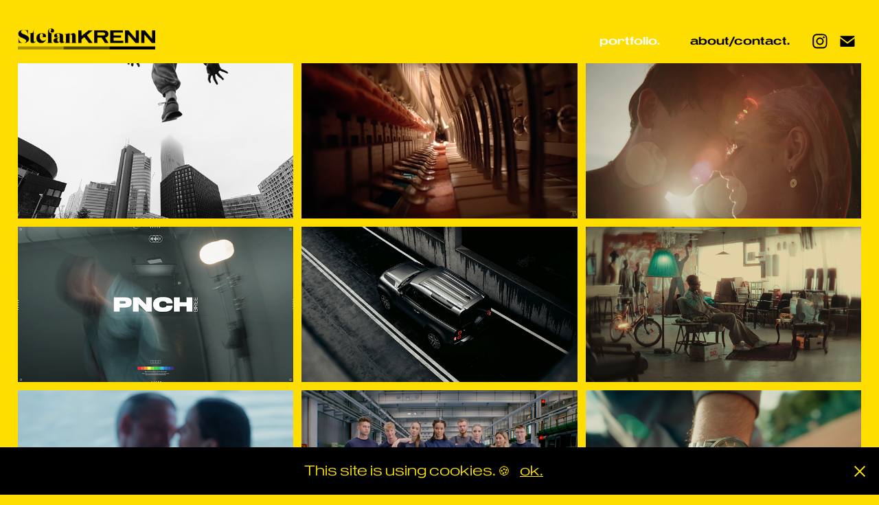

--- FILE ---
content_type: text/html; charset=utf-8
request_url: https://stefankrenn.at/projects
body_size: 9454
content:
<!DOCTYPE HTML>
<html lang="en-US">
<head>
  <meta charset="UTF-8" />
  <meta name="viewport" content="width=device-width, initial-scale=1" />
      <meta name="keywords"  content="Videoproduktion,Wien,Kameramann,Eventvideo,Musikvideo,Videoschnitt" />
      <meta name="description"  content="Filmemacher und Content Creator aus Wien. Videoproduktion für Werbung, Musikvideos und Social Media" />
      <meta name="twitter:card"  content="summary_large_image" />
      <meta name="twitter:site"  content="@AdobePortfolio" />
      <meta  property="og:title" content="Stefan Krenn Videoproduktion" />
      <meta  property="og:description" content="Filmemacher und Content Creator aus Wien. Videoproduktion für Werbung, Musikvideos und Social Media" />
      <meta  property="og:image" content="https://cdn.myportfolio.com/a31d1f4ebdb4f95fc94c1e5f21a50b68/7f25fc4c-5612-4c26-bba6-a2512ebf2adc_rwc_0x453x3840x2164x3840.jpg?h=7efc817424a8e34e012e57210fc3da04" />
        <link rel="icon" href="https://cdn.myportfolio.com/a31d1f4ebdb4f95fc94c1e5f21a50b68/7012a41e-1b14-487e-98c6-abd909a73464_carw_1x1x32.jpg?h=414c70bc0f110b28530e9026fa1ece63" />
        <link rel="apple-touch-icon" href="https://cdn.myportfolio.com/a31d1f4ebdb4f95fc94c1e5f21a50b68/edebdef8-48a5-4f34-ad07-a73df2d6fd0e_carw_1x1x180.jpg?h=91b723bf953cda30d615791fea14a815" />
      <link rel="stylesheet" href="/dist/css/main.css" type="text/css" />
      <link rel="stylesheet" href="https://cdn.myportfolio.com/a31d1f4ebdb4f95fc94c1e5f21a50b68/0a9a9b84abc27748f227d6edfaeb3f081748010862.css?h=5eb14b77859fdb0635d4cfc8140f728c" type="text/css" />
    <link rel="canonical" href="https://stefankrenn.at/projects" />
      <title>Stefan Krenn Videoproduktion</title>
    <script type="text/javascript" src="//use.typekit.net/ik/[base64].js?cb=35f77bfb8b50944859ea3d3804e7194e7a3173fb" async onload="
    try {
      window.Typekit.load();
    } catch (e) {
      console.warn('Typekit not loaded.');
    }
    "></script>
</head>
  <body class="transition-enabled">  <div class='page-background-video page-background-video-with-panel'>
  </div>
  <div class="js-responsive-nav">
    <div class="responsive-nav has-social">
      <div class="close-responsive-click-area js-close-responsive-nav">
        <div class="close-responsive-button"></div>
      </div>
          <div class="nav-container">
            <nav data-hover-hint="nav">
                <div class="gallery-title"><a href="/projects" class="active">portfolio.</a></div>
      <div class="page-title">
        <a href="/contact" >about/contact.</a>
      </div>
                <div class="social pf-nav-social" data-hover-hint="navSocialIcons">
                  <ul>
                          <li>
                            <a href="https://www.instagram.com/ste.krenn/" target="_blank">
                              <svg version="1.1" id="Layer_1" xmlns="http://www.w3.org/2000/svg" xmlns:xlink="http://www.w3.org/1999/xlink" viewBox="0 0 30 24" style="enable-background:new 0 0 30 24;" xml:space="preserve" class="icon">
                              <g>
                                <path d="M15,5.4c2.1,0,2.4,0,3.2,0c0.8,0,1.2,0.2,1.5,0.3c0.4,0.1,0.6,0.3,0.9,0.6c0.3,0.3,0.5,0.5,0.6,0.9
                                  c0.1,0.3,0.2,0.7,0.3,1.5c0,0.8,0,1.1,0,3.2s0,2.4,0,3.2c0,0.8-0.2,1.2-0.3,1.5c-0.1,0.4-0.3,0.6-0.6,0.9c-0.3,0.3-0.5,0.5-0.9,0.6
                                  c-0.3,0.1-0.7,0.2-1.5,0.3c-0.8,0-1.1,0-3.2,0s-2.4,0-3.2,0c-0.8,0-1.2-0.2-1.5-0.3c-0.4-0.1-0.6-0.3-0.9-0.6
                                  c-0.3-0.3-0.5-0.5-0.6-0.9c-0.1-0.3-0.2-0.7-0.3-1.5c0-0.8,0-1.1,0-3.2s0-2.4,0-3.2c0-0.8,0.2-1.2,0.3-1.5c0.1-0.4,0.3-0.6,0.6-0.9
                                  c0.3-0.3,0.5-0.5,0.9-0.6c0.3-0.1,0.7-0.2,1.5-0.3C12.6,5.4,12.9,5.4,15,5.4 M15,4c-2.2,0-2.4,0-3.3,0c-0.9,0-1.4,0.2-1.9,0.4
                                  c-0.5,0.2-1,0.5-1.4,0.9C7.9,5.8,7.6,6.2,7.4,6.8C7.2,7.3,7.1,7.9,7,8.7C7,9.6,7,9.8,7,12s0,2.4,0,3.3c0,0.9,0.2,1.4,0.4,1.9
                                  c0.2,0.5,0.5,1,0.9,1.4c0.4,0.4,0.9,0.7,1.4,0.9c0.5,0.2,1.1,0.3,1.9,0.4c0.9,0,1.1,0,3.3,0s2.4,0,3.3,0c0.9,0,1.4-0.2,1.9-0.4
                                  c0.5-0.2,1-0.5,1.4-0.9c0.4-0.4,0.7-0.9,0.9-1.4c0.2-0.5,0.3-1.1,0.4-1.9c0-0.9,0-1.1,0-3.3s0-2.4,0-3.3c0-0.9-0.2-1.4-0.4-1.9
                                  c-0.2-0.5-0.5-1-0.9-1.4c-0.4-0.4-0.9-0.7-1.4-0.9c-0.5-0.2-1.1-0.3-1.9-0.4C17.4,4,17.2,4,15,4L15,4L15,4z"/>
                                <path d="M15,7.9c-2.3,0-4.1,1.8-4.1,4.1s1.8,4.1,4.1,4.1s4.1-1.8,4.1-4.1S17.3,7.9,15,7.9L15,7.9z M15,14.7c-1.5,0-2.7-1.2-2.7-2.7
                                  c0-1.5,1.2-2.7,2.7-2.7s2.7,1.2,2.7,2.7C17.7,13.5,16.5,14.7,15,14.7L15,14.7z"/>
                                <path d="M20.2,7.7c0,0.5-0.4,1-1,1s-1-0.4-1-1s0.4-1,1-1S20.2,7.2,20.2,7.7L20.2,7.7z"/>
                              </g>
                              </svg>
                            </a>
                          </li>
                          <li>
                            <a href="mailto:ste.krenn@gmail.com">
                              <svg version="1.1" id="Layer_1" xmlns="http://www.w3.org/2000/svg" xmlns:xlink="http://www.w3.org/1999/xlink" x="0px" y="0px" viewBox="0 0 30 24" style="enable-background:new 0 0 30 24;" xml:space="preserve" class="icon">
                                <g>
                                  <path d="M15,13L7.1,7.1c0-0.5,0.4-1,1-1h13.8c0.5,0,1,0.4,1,1L15,13z M15,14.8l7.9-5.9v8.1c0,0.5-0.4,1-1,1H8.1c-0.5,0-1-0.4-1-1 V8.8L15,14.8z"/>
                                </g>
                              </svg>
                            </a>
                          </li>
                  </ul>
                </div>
            </nav>
          </div>
    </div>
  </div>
  <div class="site-wrap cfix">
    <div class="site-container">
      <div class="site-content e2e-site-content">
        <header class="site-header">
          <div class="logo-container">
              <div class="logo-wrap" data-hover-hint="logo">
                    <div class="logo e2e-site-logo-text logo-image  ">
    <a href="/projects" class="image-normal image-link">
      <img src="https://cdn.myportfolio.com/a31d1f4ebdb4f95fc94c1e5f21a50b68/7cb1f079-6c7b-4796-b95f-453a8e76c375_rwc_0x0x1070x173x4096.png?h=b14e129a5f615d852d1f35b82a9b5c5a" alt="Stefan Krenn">
    </a>
</div>
              </div>
  <div class="hamburger-click-area js-hamburger">
    <div class="hamburger">
      <i></i>
      <i></i>
      <i></i>
    </div>
  </div>
          </div>
              <div class="nav-container">
                <nav data-hover-hint="nav">
                <div class="gallery-title"><a href="/projects" class="active">portfolio.</a></div>
      <div class="page-title">
        <a href="/contact" >about/contact.</a>
      </div>
                    <div class="social pf-nav-social" data-hover-hint="navSocialIcons">
                      <ul>
                              <li>
                                <a href="https://www.instagram.com/ste.krenn/" target="_blank">
                                  <svg version="1.1" id="Layer_1" xmlns="http://www.w3.org/2000/svg" xmlns:xlink="http://www.w3.org/1999/xlink" viewBox="0 0 30 24" style="enable-background:new 0 0 30 24;" xml:space="preserve" class="icon">
                                  <g>
                                    <path d="M15,5.4c2.1,0,2.4,0,3.2,0c0.8,0,1.2,0.2,1.5,0.3c0.4,0.1,0.6,0.3,0.9,0.6c0.3,0.3,0.5,0.5,0.6,0.9
                                      c0.1,0.3,0.2,0.7,0.3,1.5c0,0.8,0,1.1,0,3.2s0,2.4,0,3.2c0,0.8-0.2,1.2-0.3,1.5c-0.1,0.4-0.3,0.6-0.6,0.9c-0.3,0.3-0.5,0.5-0.9,0.6
                                      c-0.3,0.1-0.7,0.2-1.5,0.3c-0.8,0-1.1,0-3.2,0s-2.4,0-3.2,0c-0.8,0-1.2-0.2-1.5-0.3c-0.4-0.1-0.6-0.3-0.9-0.6
                                      c-0.3-0.3-0.5-0.5-0.6-0.9c-0.1-0.3-0.2-0.7-0.3-1.5c0-0.8,0-1.1,0-3.2s0-2.4,0-3.2c0-0.8,0.2-1.2,0.3-1.5c0.1-0.4,0.3-0.6,0.6-0.9
                                      c0.3-0.3,0.5-0.5,0.9-0.6c0.3-0.1,0.7-0.2,1.5-0.3C12.6,5.4,12.9,5.4,15,5.4 M15,4c-2.2,0-2.4,0-3.3,0c-0.9,0-1.4,0.2-1.9,0.4
                                      c-0.5,0.2-1,0.5-1.4,0.9C7.9,5.8,7.6,6.2,7.4,6.8C7.2,7.3,7.1,7.9,7,8.7C7,9.6,7,9.8,7,12s0,2.4,0,3.3c0,0.9,0.2,1.4,0.4,1.9
                                      c0.2,0.5,0.5,1,0.9,1.4c0.4,0.4,0.9,0.7,1.4,0.9c0.5,0.2,1.1,0.3,1.9,0.4c0.9,0,1.1,0,3.3,0s2.4,0,3.3,0c0.9,0,1.4-0.2,1.9-0.4
                                      c0.5-0.2,1-0.5,1.4-0.9c0.4-0.4,0.7-0.9,0.9-1.4c0.2-0.5,0.3-1.1,0.4-1.9c0-0.9,0-1.1,0-3.3s0-2.4,0-3.3c0-0.9-0.2-1.4-0.4-1.9
                                      c-0.2-0.5-0.5-1-0.9-1.4c-0.4-0.4-0.9-0.7-1.4-0.9c-0.5-0.2-1.1-0.3-1.9-0.4C17.4,4,17.2,4,15,4L15,4L15,4z"/>
                                    <path d="M15,7.9c-2.3,0-4.1,1.8-4.1,4.1s1.8,4.1,4.1,4.1s4.1-1.8,4.1-4.1S17.3,7.9,15,7.9L15,7.9z M15,14.7c-1.5,0-2.7-1.2-2.7-2.7
                                      c0-1.5,1.2-2.7,2.7-2.7s2.7,1.2,2.7,2.7C17.7,13.5,16.5,14.7,15,14.7L15,14.7z"/>
                                    <path d="M20.2,7.7c0,0.5-0.4,1-1,1s-1-0.4-1-1s0.4-1,1-1S20.2,7.2,20.2,7.7L20.2,7.7z"/>
                                  </g>
                                  </svg>
                                </a>
                              </li>
                              <li>
                                <a href="mailto:ste.krenn@gmail.com">
                                  <svg version="1.1" id="Layer_1" xmlns="http://www.w3.org/2000/svg" xmlns:xlink="http://www.w3.org/1999/xlink" x="0px" y="0px" viewBox="0 0 30 24" style="enable-background:new 0 0 30 24;" xml:space="preserve" class="icon">
                                    <g>
                                      <path d="M15,13L7.1,7.1c0-0.5,0.4-1,1-1h13.8c0.5,0,1,0.4,1,1L15,13z M15,14.8l7.9-5.9v8.1c0,0.5-0.4,1-1,1H8.1c-0.5,0-1-0.4-1-1 V8.8L15,14.8z"/>
                                    </g>
                                  </svg>
                                </a>
                              </li>
                      </ul>
                    </div>
                </nav>
              </div>
        </header>
        <main>
          <section class="project-covers js-site-wrap" data-context="page.gallery.covers">
            <a class="project-cover js-project-cover-touch hold-space" href="/momentum-sony-16mm-launch-film" data-context="pages" data-identity="id:p68308339506b5b0191a3da96106b032cd8cb5601f657264dcec59" data-hover-hint="galleryPageCover" data-hover-hint-id="p68308339506b5b0191a3da96106b032cd8cb5601f657264dcec59">
              <div class="cover-content-container">
                <div class="cover-image-wrap">
                  <div class="cover-image">
                      <div class="cover cover-normal">

            <img
              class="cover__img js-lazy"
              src="https://cdn.myportfolio.com/a31d1f4ebdb4f95fc94c1e5f21a50b68/7f25fc4c-5612-4c26-bba6-a2512ebf2adc_rwc_0x453x3840x2164x32.jpg?h=1da96814684d77c2a728673cc6124c9d"
              data-src="https://cdn.myportfolio.com/a31d1f4ebdb4f95fc94c1e5f21a50b68/7f25fc4c-5612-4c26-bba6-a2512ebf2adc_rwc_0x453x3840x2164x3840.jpg?h=7efc817424a8e34e012e57210fc3da04"
              data-srcset="https://cdn.myportfolio.com/a31d1f4ebdb4f95fc94c1e5f21a50b68/7f25fc4c-5612-4c26-bba6-a2512ebf2adc_rwc_0x453x3840x2164x640.jpg?h=0f8cfda1950753ef9a8a6f458a46926b 640w, https://cdn.myportfolio.com/a31d1f4ebdb4f95fc94c1e5f21a50b68/7f25fc4c-5612-4c26-bba6-a2512ebf2adc_rwc_0x453x3840x2164x1280.jpg?h=3a938b17498a711d76a0380b80669908 1280w, https://cdn.myportfolio.com/a31d1f4ebdb4f95fc94c1e5f21a50b68/7f25fc4c-5612-4c26-bba6-a2512ebf2adc_rwc_0x453x3840x2164x1366.jpg?h=019e2d0b05121e0062a7019bb5c5fbc5 1366w, https://cdn.myportfolio.com/a31d1f4ebdb4f95fc94c1e5f21a50b68/7f25fc4c-5612-4c26-bba6-a2512ebf2adc_rwc_0x453x3840x2164x1920.jpg?h=eacc6340f5b1141927adfdd6b3e722af 1920w, https://cdn.myportfolio.com/a31d1f4ebdb4f95fc94c1e5f21a50b68/7f25fc4c-5612-4c26-bba6-a2512ebf2adc_rwc_0x453x3840x2164x2560.jpg?h=332fd26fa460888055ed57387c6ef971 2560w, https://cdn.myportfolio.com/a31d1f4ebdb4f95fc94c1e5f21a50b68/7f25fc4c-5612-4c26-bba6-a2512ebf2adc_rwc_0x453x3840x2164x3840.jpg?h=7efc817424a8e34e012e57210fc3da04 5120w"
              data-sizes="(max-width: 540px) 100vw, (max-width: 768px) 50vw, calc(1600px / 3)"
            >
                                </div>
                  </div>
                </div>
                <div class="details-wrap">
                  <div class="details">
                    <div class="details-inner">
                        <div class="title preserve-whitespace">momentum. | Sony 16mm Launch Film</div>
                    </div>
                  </div>
                </div>
              </div>
            </a>
            <a class="project-cover js-project-cover-touch hold-space" href="/performance-is-everything-bosendorfer" data-context="pages" data-identity="id:p67988a110d3b1f2298cb889d08464a521737c00a6d81f6e798399" data-hover-hint="galleryPageCover" data-hover-hint-id="p67988a110d3b1f2298cb889d08464a521737c00a6d81f6e798399">
              <div class="cover-content-container">
                <div class="cover-image-wrap">
                  <div class="cover-image">
                      <div class="cover cover-normal">

            <img
              class="cover__img js-lazy"
              src="https://cdn.myportfolio.com/a31d1f4ebdb4f95fc94c1e5f21a50b68/6e580b17-72bc-4ce3-835c-c7be8aa463e0_rwc_40x0x2952x1664x32.png?h=9f44e48e4173e2a4352e8c288b9c2871"
              data-src="https://cdn.myportfolio.com/a31d1f4ebdb4f95fc94c1e5f21a50b68/6e580b17-72bc-4ce3-835c-c7be8aa463e0_rwc_40x0x2952x1664x2952.png?h=55ec36656e2e18726c3e573374a8c0dd"
              data-srcset="https://cdn.myportfolio.com/a31d1f4ebdb4f95fc94c1e5f21a50b68/6e580b17-72bc-4ce3-835c-c7be8aa463e0_rwc_40x0x2952x1664x640.png?h=14eca7806545ae6c7cf8c28187b076d9 640w, https://cdn.myportfolio.com/a31d1f4ebdb4f95fc94c1e5f21a50b68/6e580b17-72bc-4ce3-835c-c7be8aa463e0_rwc_40x0x2952x1664x1280.png?h=de6bacaefd9e77b4f24013785ab9a37f 1280w, https://cdn.myportfolio.com/a31d1f4ebdb4f95fc94c1e5f21a50b68/6e580b17-72bc-4ce3-835c-c7be8aa463e0_rwc_40x0x2952x1664x1366.png?h=cf304682f963ba2450e0a0822628ed90 1366w, https://cdn.myportfolio.com/a31d1f4ebdb4f95fc94c1e5f21a50b68/6e580b17-72bc-4ce3-835c-c7be8aa463e0_rwc_40x0x2952x1664x1920.png?h=d2e64f4e00c103b18e38e2f08eb93019 1920w, https://cdn.myportfolio.com/a31d1f4ebdb4f95fc94c1e5f21a50b68/6e580b17-72bc-4ce3-835c-c7be8aa463e0_rwc_40x0x2952x1664x2560.png?h=32b9b6655693ab4850ffb29cd8b76aee 2560w, https://cdn.myportfolio.com/a31d1f4ebdb4f95fc94c1e5f21a50b68/6e580b17-72bc-4ce3-835c-c7be8aa463e0_rwc_40x0x2952x1664x2952.png?h=55ec36656e2e18726c3e573374a8c0dd 5120w"
              data-sizes="(max-width: 540px) 100vw, (max-width: 768px) 50vw, calc(1600px / 3)"
            >
                                </div>
                  </div>
                </div>
                <div class="details-wrap">
                  <div class="details">
                    <div class="details-inner">
                        <div class="title preserve-whitespace">Performance Is Everything - BÖSENDORFER</div>
                    </div>
                  </div>
                </div>
              </div>
            </a>
            <a class="project-cover js-project-cover-touch hold-space" href="/momente-mit-holzkern" data-context="pages" data-identity="id:p667e7347f172b625e212403fbde816243bee7e2e70a22598d44ac" data-hover-hint="galleryPageCover" data-hover-hint-id="p667e7347f172b625e212403fbde816243bee7e2e70a22598d44ac">
              <div class="cover-content-container">
                <div class="cover-image-wrap">
                  <div class="cover-image">
                      <div class="cover cover-normal">

            <img
              class="cover__img js-lazy"
              src="https://cdn.myportfolio.com/a31d1f4ebdb4f95fc94c1e5f21a50b68/1764d383-f6af-4bf3-bfb1-a690b3a18fc0_rwc_0x0x3832x2160x32.jpg?h=ea34a0dd2950c3b3d6035042d2b7bbaf"
              data-src="https://cdn.myportfolio.com/a31d1f4ebdb4f95fc94c1e5f21a50b68/1764d383-f6af-4bf3-bfb1-a690b3a18fc0_rwc_0x0x3832x2160x3832.jpg?h=0ccdaa4a4e0c7d135a0d4158dd1f8dec"
              data-srcset="https://cdn.myportfolio.com/a31d1f4ebdb4f95fc94c1e5f21a50b68/1764d383-f6af-4bf3-bfb1-a690b3a18fc0_rwc_0x0x3832x2160x640.jpg?h=53f1687badb8b04de94bb01f192fc13a 640w, https://cdn.myportfolio.com/a31d1f4ebdb4f95fc94c1e5f21a50b68/1764d383-f6af-4bf3-bfb1-a690b3a18fc0_rwc_0x0x3832x2160x1280.jpg?h=f2c44193aa5e5a0fe2cb25308381946e 1280w, https://cdn.myportfolio.com/a31d1f4ebdb4f95fc94c1e5f21a50b68/1764d383-f6af-4bf3-bfb1-a690b3a18fc0_rwc_0x0x3832x2160x1366.jpg?h=7730acd0ca08529c3388d8329ffbd886 1366w, https://cdn.myportfolio.com/a31d1f4ebdb4f95fc94c1e5f21a50b68/1764d383-f6af-4bf3-bfb1-a690b3a18fc0_rwc_0x0x3832x2160x1920.jpg?h=bba664d57801c8618e8f0ef77bd1c636 1920w, https://cdn.myportfolio.com/a31d1f4ebdb4f95fc94c1e5f21a50b68/1764d383-f6af-4bf3-bfb1-a690b3a18fc0_rwc_0x0x3832x2160x2560.jpg?h=a3728f9c456aa0c2011fd99788b4bb94 2560w, https://cdn.myportfolio.com/a31d1f4ebdb4f95fc94c1e5f21a50b68/1764d383-f6af-4bf3-bfb1-a690b3a18fc0_rwc_0x0x3832x2160x3832.jpg?h=0ccdaa4a4e0c7d135a0d4158dd1f8dec 5120w"
              data-sizes="(max-width: 540px) 100vw, (max-width: 768px) 50vw, calc(1600px / 3)"
            >
                                </div>
                  </div>
                </div>
                <div class="details-wrap">
                  <div class="details">
                    <div class="details-inner">
                        <div class="title preserve-whitespace">Momente mit Holzkern</div>
                    </div>
                  </div>
                </div>
              </div>
            </a>
            <a class="project-cover js-project-cover-touch hold-space" href="/pnch-fashion-campaign-video" data-context="pages" data-identity="id:p626b9cf1e48a78a6c10d22b13ad06e9832dac99ff0bef0c439431" data-hover-hint="galleryPageCover" data-hover-hint-id="p626b9cf1e48a78a6c10d22b13ad06e9832dac99ff0bef0c439431">
              <div class="cover-content-container">
                <div class="cover-image-wrap">
                  <div class="cover-image">
                      <div class="cover cover-normal">

            <img
              class="cover__img js-lazy"
              src="https://cdn.myportfolio.com/a31d1f4ebdb4f95fc94c1e5f21a50b68/d83a44c4-2d67-4a85-b320-712cdc21ed66_rwc_0x0x3832x2160x32.jpg?h=65e71ea969c03ba44c6db554da3bbf8b"
              data-src="https://cdn.myportfolio.com/a31d1f4ebdb4f95fc94c1e5f21a50b68/d83a44c4-2d67-4a85-b320-712cdc21ed66_rwc_0x0x3832x2160x3832.jpg?h=9ae4ebfa9907798c022f955eeaff5231"
              data-srcset="https://cdn.myportfolio.com/a31d1f4ebdb4f95fc94c1e5f21a50b68/d83a44c4-2d67-4a85-b320-712cdc21ed66_rwc_0x0x3832x2160x640.jpg?h=4e6b1a52e712b9ce13c2a1195e7e5add 640w, https://cdn.myportfolio.com/a31d1f4ebdb4f95fc94c1e5f21a50b68/d83a44c4-2d67-4a85-b320-712cdc21ed66_rwc_0x0x3832x2160x1280.jpg?h=7cf9079f5080443aaf1f6f8f59b72309 1280w, https://cdn.myportfolio.com/a31d1f4ebdb4f95fc94c1e5f21a50b68/d83a44c4-2d67-4a85-b320-712cdc21ed66_rwc_0x0x3832x2160x1366.jpg?h=ea535776017dac8674b004a3164def1b 1366w, https://cdn.myportfolio.com/a31d1f4ebdb4f95fc94c1e5f21a50b68/d83a44c4-2d67-4a85-b320-712cdc21ed66_rwc_0x0x3832x2160x1920.jpg?h=75f3176edce759d3419d03eb76d98325 1920w, https://cdn.myportfolio.com/a31d1f4ebdb4f95fc94c1e5f21a50b68/d83a44c4-2d67-4a85-b320-712cdc21ed66_rwc_0x0x3832x2160x2560.jpg?h=427ee5dc2b5000807dff502bd9b1f999 2560w, https://cdn.myportfolio.com/a31d1f4ebdb4f95fc94c1e5f21a50b68/d83a44c4-2d67-4a85-b320-712cdc21ed66_rwc_0x0x3832x2160x3832.jpg?h=9ae4ebfa9907798c022f955eeaff5231 5120w"
              data-sizes="(max-width: 540px) 100vw, (max-width: 768px) 50vw, calc(1600px / 3)"
            >
                                </div>
                  </div>
                </div>
                <div class="details-wrap">
                  <div class="details">
                    <div class="details-inner">
                        <div class="title preserve-whitespace">PNCH | fashion campaign video</div>
                    </div>
                  </div>
                </div>
              </div>
            </a>
            <a class="project-cover js-project-cover-touch hold-space" href="/defender-time-moves-fast" data-context="pages" data-identity="id:p660d6a0710a9a25a1f37e6b00ab7ff84344b736ed3d32ccab2920" data-hover-hint="galleryPageCover" data-hover-hint-id="p660d6a0710a9a25a1f37e6b00ab7ff84344b736ed3d32ccab2920">
              <div class="cover-content-container">
                <div class="cover-image-wrap">
                  <div class="cover-image">
                      <div class="cover cover-normal">

            <img
              class="cover__img js-lazy"
              src="https://cdn.myportfolio.com/a31d1f4ebdb4f95fc94c1e5f21a50b68/092785be-7840-49e9-9dea-be60f08e3207_rwc_0x1797x3840x2164x32.jpg?h=d01171109c441e566e718c10ce88d1e3"
              data-src="https://cdn.myportfolio.com/a31d1f4ebdb4f95fc94c1e5f21a50b68/092785be-7840-49e9-9dea-be60f08e3207_rwc_0x1797x3840x2164x3840.jpg?h=c9340537e130b78ee4b5236f36f2598e"
              data-srcset="https://cdn.myportfolio.com/a31d1f4ebdb4f95fc94c1e5f21a50b68/092785be-7840-49e9-9dea-be60f08e3207_rwc_0x1797x3840x2164x640.jpg?h=470cf26a77655fe76e1734170defc0ab 640w, https://cdn.myportfolio.com/a31d1f4ebdb4f95fc94c1e5f21a50b68/092785be-7840-49e9-9dea-be60f08e3207_rwc_0x1797x3840x2164x1280.jpg?h=412a42f8bbd0312f07cb166a404cd866 1280w, https://cdn.myportfolio.com/a31d1f4ebdb4f95fc94c1e5f21a50b68/092785be-7840-49e9-9dea-be60f08e3207_rwc_0x1797x3840x2164x1366.jpg?h=e3aa71fb24cf40a8bb6c4b2907073807 1366w, https://cdn.myportfolio.com/a31d1f4ebdb4f95fc94c1e5f21a50b68/092785be-7840-49e9-9dea-be60f08e3207_rwc_0x1797x3840x2164x1920.jpg?h=208743c8af21ecc5304205585f83aa0b 1920w, https://cdn.myportfolio.com/a31d1f4ebdb4f95fc94c1e5f21a50b68/092785be-7840-49e9-9dea-be60f08e3207_rwc_0x1797x3840x2164x2560.jpg?h=e1c5b6b6f1572231851ccfa293b76b76 2560w, https://cdn.myportfolio.com/a31d1f4ebdb4f95fc94c1e5f21a50b68/092785be-7840-49e9-9dea-be60f08e3207_rwc_0x1797x3840x2164x3840.jpg?h=c9340537e130b78ee4b5236f36f2598e 5120w"
              data-sizes="(max-width: 540px) 100vw, (max-width: 768px) 50vw, calc(1600px / 3)"
            >
                                </div>
                  </div>
                </div>
                <div class="details-wrap">
                  <div class="details">
                    <div class="details-inner">
                        <div class="title preserve-whitespace">DEFENDER - time moves fast</div>
                    </div>
                  </div>
                </div>
              </div>
            </a>
            <a class="project-cover js-project-cover-touch hold-space" href="/levienne-fashion-commercial" data-context="pages" data-identity="id:p64e85ddd8b45bbcef199698263381e4096c05218bd86a7edcf272" data-hover-hint="galleryPageCover" data-hover-hint-id="p64e85ddd8b45bbcef199698263381e4096c05218bd86a7edcf272">
              <div class="cover-content-container">
                <div class="cover-image-wrap">
                  <div class="cover-image">
                      <div class="cover cover-normal">

            <img
              class="cover__img js-lazy"
              src="https://cdn.myportfolio.com/a31d1f4ebdb4f95fc94c1e5f21a50b68/fd1c38f4-5fc6-40d3-bf46-4efec33a1787_rwc_151x350x2569x1448x32.jpg?h=878eb4ea4793f7b83db04dd9f1523a6c"
              data-src="https://cdn.myportfolio.com/a31d1f4ebdb4f95fc94c1e5f21a50b68/fd1c38f4-5fc6-40d3-bf46-4efec33a1787_rwc_151x350x2569x1448x2569.jpg?h=096f1c8d4ff66b5cb31f2e0e0cabecad"
              data-srcset="https://cdn.myportfolio.com/a31d1f4ebdb4f95fc94c1e5f21a50b68/fd1c38f4-5fc6-40d3-bf46-4efec33a1787_rwc_151x350x2569x1448x640.jpg?h=aaefbb85cb7f8e372111759d47d8645c 640w, https://cdn.myportfolio.com/a31d1f4ebdb4f95fc94c1e5f21a50b68/fd1c38f4-5fc6-40d3-bf46-4efec33a1787_rwc_151x350x2569x1448x1280.jpg?h=87ff28b48c269e3d0fabeb12ed3a23f1 1280w, https://cdn.myportfolio.com/a31d1f4ebdb4f95fc94c1e5f21a50b68/fd1c38f4-5fc6-40d3-bf46-4efec33a1787_rwc_151x350x2569x1448x1366.jpg?h=d8494020cc797bb10d779d523b3a5fd6 1366w, https://cdn.myportfolio.com/a31d1f4ebdb4f95fc94c1e5f21a50b68/fd1c38f4-5fc6-40d3-bf46-4efec33a1787_rwc_151x350x2569x1448x1920.jpg?h=61c097236322bdb7fadc4591f8521210 1920w, https://cdn.myportfolio.com/a31d1f4ebdb4f95fc94c1e5f21a50b68/fd1c38f4-5fc6-40d3-bf46-4efec33a1787_rwc_151x350x2569x1448x2560.jpg?h=0cf813e6c28ce8bfcd0701380655e604 2560w, https://cdn.myportfolio.com/a31d1f4ebdb4f95fc94c1e5f21a50b68/fd1c38f4-5fc6-40d3-bf46-4efec33a1787_rwc_151x350x2569x1448x2569.jpg?h=096f1c8d4ff66b5cb31f2e0e0cabecad 5120w"
              data-sizes="(max-width: 540px) 100vw, (max-width: 768px) 50vw, calc(1600px / 3)"
            >
                                </div>
                  </div>
                </div>
                <div class="details-wrap">
                  <div class="details">
                    <div class="details-inner">
                        <div class="title preserve-whitespace">levienne | fashion commercial</div>
                    </div>
                  </div>
                </div>
              </div>
            </a>
            <a class="project-cover js-project-cover-touch hold-space" href="/vamed-relax-directors-cut" data-context="pages" data-identity="id:p646f9f5a7fb82b62b0af10dea0941886d0ee6e609a12d5002c2f2" data-hover-hint="galleryPageCover" data-hover-hint-id="p646f9f5a7fb82b62b0af10dea0941886d0ee6e609a12d5002c2f2">
              <div class="cover-content-container">
                <div class="cover-image-wrap">
                  <div class="cover-image">
                      <div class="cover cover-normal">

            <img
              class="cover__img js-lazy"
              src="https://cdn.myportfolio.com/a31d1f4ebdb4f95fc94c1e5f21a50b68/b0255c2a-336a-4817-845a-76b86300a0cc_rwc_0x0x3832x2160x32.jpg?h=11165581b7a4694c36c5b01af60e57c5"
              data-src="https://cdn.myportfolio.com/a31d1f4ebdb4f95fc94c1e5f21a50b68/b0255c2a-336a-4817-845a-76b86300a0cc_rwc_0x0x3832x2160x3832.jpg?h=b8a49211b37aeaa5e59f5472362d4ffb"
              data-srcset="https://cdn.myportfolio.com/a31d1f4ebdb4f95fc94c1e5f21a50b68/b0255c2a-336a-4817-845a-76b86300a0cc_rwc_0x0x3832x2160x640.jpg?h=b14405ad36cf517d4c231da6c9fbf1c2 640w, https://cdn.myportfolio.com/a31d1f4ebdb4f95fc94c1e5f21a50b68/b0255c2a-336a-4817-845a-76b86300a0cc_rwc_0x0x3832x2160x1280.jpg?h=62886637cf55bb4fe095396a2f76d2db 1280w, https://cdn.myportfolio.com/a31d1f4ebdb4f95fc94c1e5f21a50b68/b0255c2a-336a-4817-845a-76b86300a0cc_rwc_0x0x3832x2160x1366.jpg?h=a22c8ad6d2dbde0c29134d5627bae2b9 1366w, https://cdn.myportfolio.com/a31d1f4ebdb4f95fc94c1e5f21a50b68/b0255c2a-336a-4817-845a-76b86300a0cc_rwc_0x0x3832x2160x1920.jpg?h=e7e85a414a1ba6cad21d39df05f71ead 1920w, https://cdn.myportfolio.com/a31d1f4ebdb4f95fc94c1e5f21a50b68/b0255c2a-336a-4817-845a-76b86300a0cc_rwc_0x0x3832x2160x2560.jpg?h=383ba04c43718d048e3dd2b5c7e6f58f 2560w, https://cdn.myportfolio.com/a31d1f4ebdb4f95fc94c1e5f21a50b68/b0255c2a-336a-4817-845a-76b86300a0cc_rwc_0x0x3832x2160x3832.jpg?h=b8a49211b37aeaa5e59f5472362d4ffb 5120w"
              data-sizes="(max-width: 540px) 100vw, (max-width: 768px) 50vw, calc(1600px / 3)"
            >
                                </div>
                  </div>
                </div>
                <div class="details-wrap">
                  <div class="details">
                    <div class="details-inner">
                        <div class="title preserve-whitespace">VAMED Relax | directors cut</div>
                    </div>
                  </div>
                </div>
              </div>
            </a>
            <a class="project-cover js-project-cover-touch hold-space" href="/die-lehre-fur-alle-wiener-stadtwerke-kampagne" data-context="pages" data-identity="id:p635c18ceaa7827030ba27f4c3bbeb1265db04d00d8aadc2ec9f1b" data-hover-hint="galleryPageCover" data-hover-hint-id="p635c18ceaa7827030ba27f4c3bbeb1265db04d00d8aadc2ec9f1b">
              <div class="cover-content-container">
                <div class="cover-image-wrap">
                  <div class="cover-image">
                      <div class="cover cover-normal">

            <img
              class="cover__img js-lazy"
              src="https://cdn.myportfolio.com/a31d1f4ebdb4f95fc94c1e5f21a50b68/b9a59e23-37a1-4459-be12-814d00e7eff9_rwc_0x65x2393x1348x32.png?h=239409627414ed451a0ca0576ac971ed"
              data-src="https://cdn.myportfolio.com/a31d1f4ebdb4f95fc94c1e5f21a50b68/b9a59e23-37a1-4459-be12-814d00e7eff9_rwc_0x65x2393x1348x2393.png?h=93a13435c412c6490a3d61d915a4d363"
              data-srcset="https://cdn.myportfolio.com/a31d1f4ebdb4f95fc94c1e5f21a50b68/b9a59e23-37a1-4459-be12-814d00e7eff9_rwc_0x65x2393x1348x640.png?h=5740a355289e73fa0289fe54b4f261ab 640w, https://cdn.myportfolio.com/a31d1f4ebdb4f95fc94c1e5f21a50b68/b9a59e23-37a1-4459-be12-814d00e7eff9_rwc_0x65x2393x1348x1280.png?h=38bb3522dc2f04c76298ead3e422ef5e 1280w, https://cdn.myportfolio.com/a31d1f4ebdb4f95fc94c1e5f21a50b68/b9a59e23-37a1-4459-be12-814d00e7eff9_rwc_0x65x2393x1348x1366.png?h=f660af4963e38d2a161a4a984e6cf1be 1366w, https://cdn.myportfolio.com/a31d1f4ebdb4f95fc94c1e5f21a50b68/b9a59e23-37a1-4459-be12-814d00e7eff9_rwc_0x65x2393x1348x1920.png?h=310c20aff20b02e94da012c922ca5c1d 1920w, https://cdn.myportfolio.com/a31d1f4ebdb4f95fc94c1e5f21a50b68/b9a59e23-37a1-4459-be12-814d00e7eff9_rwc_0x65x2393x1348x2393.png?h=93a13435c412c6490a3d61d915a4d363 2560w, https://cdn.myportfolio.com/a31d1f4ebdb4f95fc94c1e5f21a50b68/b9a59e23-37a1-4459-be12-814d00e7eff9_rwc_0x65x2393x1348x2393.png?h=93a13435c412c6490a3d61d915a4d363 5120w"
              data-sizes="(max-width: 540px) 100vw, (max-width: 768px) 50vw, calc(1600px / 3)"
            >
                                </div>
                  </div>
                </div>
                <div class="details-wrap">
                  <div class="details">
                    <div class="details-inner">
                        <div class="title preserve-whitespace">Lehrlingskampagne für die Wiener Stadtwerke Gruppe</div>
                    </div>
                  </div>
                </div>
              </div>
            </a>
            <a class="project-cover js-project-cover-touch hold-space" href="/holzkern-tenoumer-bestseller-directors-cut" data-context="pages" data-identity="id:p646fa08aac856b43ff3a1f362680c349e2a94fe1dca12ab365ebc" data-hover-hint="galleryPageCover" data-hover-hint-id="p646fa08aac856b43ff3a1f362680c349e2a94fe1dca12ab365ebc">
              <div class="cover-content-container">
                <div class="cover-image-wrap">
                  <div class="cover-image">
                      <div class="cover cover-normal">

            <img
              class="cover__img js-lazy"
              src="https://cdn.myportfolio.com/a31d1f4ebdb4f95fc94c1e5f21a50b68/0e8714d3-d3bf-40a0-9762-a0c545e15936_rwc_0x0x3832x2160x32.jpg?h=481f7f9704304818d28d2920cd00c661"
              data-src="https://cdn.myportfolio.com/a31d1f4ebdb4f95fc94c1e5f21a50b68/0e8714d3-d3bf-40a0-9762-a0c545e15936_rwc_0x0x3832x2160x3832.jpg?h=c772c0ae83fbd9eb95346e9daee59772"
              data-srcset="https://cdn.myportfolio.com/a31d1f4ebdb4f95fc94c1e5f21a50b68/0e8714d3-d3bf-40a0-9762-a0c545e15936_rwc_0x0x3832x2160x640.jpg?h=48efef699324ae9add82f8c9b7d43200 640w, https://cdn.myportfolio.com/a31d1f4ebdb4f95fc94c1e5f21a50b68/0e8714d3-d3bf-40a0-9762-a0c545e15936_rwc_0x0x3832x2160x1280.jpg?h=3c149095dc62436feeae0d94020c61ac 1280w, https://cdn.myportfolio.com/a31d1f4ebdb4f95fc94c1e5f21a50b68/0e8714d3-d3bf-40a0-9762-a0c545e15936_rwc_0x0x3832x2160x1366.jpg?h=a651db598069f2fc4587569051e8cf7a 1366w, https://cdn.myportfolio.com/a31d1f4ebdb4f95fc94c1e5f21a50b68/0e8714d3-d3bf-40a0-9762-a0c545e15936_rwc_0x0x3832x2160x1920.jpg?h=a9007aa70deef51c847b13bfd3be9d63 1920w, https://cdn.myportfolio.com/a31d1f4ebdb4f95fc94c1e5f21a50b68/0e8714d3-d3bf-40a0-9762-a0c545e15936_rwc_0x0x3832x2160x2560.jpg?h=5eff49b5ebfede25a41e79a74a825f39 2560w, https://cdn.myportfolio.com/a31d1f4ebdb4f95fc94c1e5f21a50b68/0e8714d3-d3bf-40a0-9762-a0c545e15936_rwc_0x0x3832x2160x3832.jpg?h=c772c0ae83fbd9eb95346e9daee59772 5120w"
              data-sizes="(max-width: 540px) 100vw, (max-width: 768px) 50vw, calc(1600px / 3)"
            >
                                </div>
                  </div>
                </div>
                <div class="details-wrap">
                  <div class="details">
                    <div class="details-inner">
                        <div class="title preserve-whitespace">Holzkern Tenoumer | directors cut</div>
                    </div>
                  </div>
                </div>
              </div>
            </a>
            <a class="project-cover js-project-cover-touch hold-space" href="/unknown-call-sony-fx30-shortfilm" data-context="pages" data-identity="id:p633bc75b71a92996537a944b66855904edbe9178352515fb7487e" data-hover-hint="galleryPageCover" data-hover-hint-id="p633bc75b71a92996537a944b66855904edbe9178352515fb7487e">
              <div class="cover-content-container">
                <div class="cover-image-wrap">
                  <div class="cover-image">
                      <div class="cover cover-normal">

            <img
              class="cover__img js-lazy"
              src="https://cdn.myportfolio.com/a31d1f4ebdb4f95fc94c1e5f21a50b68/5fb2ec70-faa5-4dea-b440-ae87854ce396_carw_16x9x32.jpg?h=2b0d4230a377930c95ae6626f0b7da1f"
              data-src="https://cdn.myportfolio.com/a31d1f4ebdb4f95fc94c1e5f21a50b68/5fb2ec70-faa5-4dea-b440-ae87854ce396_car_16x9.jpg?h=c973338a797c3e5d6891087999bcbe59"
              data-srcset="https://cdn.myportfolio.com/a31d1f4ebdb4f95fc94c1e5f21a50b68/5fb2ec70-faa5-4dea-b440-ae87854ce396_carw_16x9x640.jpg?h=dddf7bc41551b910bc4535a4a81f0b45 640w, https://cdn.myportfolio.com/a31d1f4ebdb4f95fc94c1e5f21a50b68/5fb2ec70-faa5-4dea-b440-ae87854ce396_carw_16x9x1280.jpg?h=5cc803e026847b76ee51e5dec5d879a9 1280w, https://cdn.myportfolio.com/a31d1f4ebdb4f95fc94c1e5f21a50b68/5fb2ec70-faa5-4dea-b440-ae87854ce396_carw_16x9x1366.jpg?h=6a66cc539d6a38a3f9bcc77c24c8bf03 1366w, https://cdn.myportfolio.com/a31d1f4ebdb4f95fc94c1e5f21a50b68/5fb2ec70-faa5-4dea-b440-ae87854ce396_carw_16x9x1920.jpg?h=7aed319ea7f32eec2656e5399a4b463c 1920w, https://cdn.myportfolio.com/a31d1f4ebdb4f95fc94c1e5f21a50b68/5fb2ec70-faa5-4dea-b440-ae87854ce396_carw_16x9x2560.jpg?h=0f9ed8923370979a8657c5687e2d7119 2560w, https://cdn.myportfolio.com/a31d1f4ebdb4f95fc94c1e5f21a50b68/5fb2ec70-faa5-4dea-b440-ae87854ce396_carw_16x9x5120.jpg?h=5e31417051321c2f180501da7b17a1ea 5120w"
              data-sizes="(max-width: 540px) 100vw, (max-width: 768px) 50vw, calc(1600px / 3)"
            >
                                </div>
                  </div>
                </div>
                <div class="details-wrap">
                  <div class="details">
                    <div class="details-inner">
                        <div class="title preserve-whitespace">unknown call | Sony FX30 shortfilm</div>
                    </div>
                  </div>
                </div>
              </div>
            </a>
            <a class="project-cover js-project-cover-touch hold-space" href="/seize-the-moment-with-holzkern-branding-campaign" data-context="pages" data-identity="id:p62c861a89fed0374ce51eadf6293a182dae691cfd8add4be5fc4b" data-hover-hint="galleryPageCover" data-hover-hint-id="p62c861a89fed0374ce51eadf6293a182dae691cfd8add4be5fc4b">
              <div class="cover-content-container">
                <div class="cover-image-wrap">
                  <div class="cover-image">
                      <div class="cover cover-normal">

            <img
              class="cover__img js-lazy"
              src="https://cdn.myportfolio.com/a31d1f4ebdb4f95fc94c1e5f21a50b68/30de551f-cb65-4a6a-9d79-4172bfd6bcb4_rwc_0x0x3832x2160x32.jpg?h=9b94b315169f5c77f8f0472b8e1f8cc8"
              data-src="https://cdn.myportfolio.com/a31d1f4ebdb4f95fc94c1e5f21a50b68/30de551f-cb65-4a6a-9d79-4172bfd6bcb4_rwc_0x0x3832x2160x3832.jpg?h=46ae1736a1bfc3c823e232f17796faac"
              data-srcset="https://cdn.myportfolio.com/a31d1f4ebdb4f95fc94c1e5f21a50b68/30de551f-cb65-4a6a-9d79-4172bfd6bcb4_rwc_0x0x3832x2160x640.jpg?h=7f5e0abe874b86bffb1ba080d2f4fda2 640w, https://cdn.myportfolio.com/a31d1f4ebdb4f95fc94c1e5f21a50b68/30de551f-cb65-4a6a-9d79-4172bfd6bcb4_rwc_0x0x3832x2160x1280.jpg?h=205f7ba7a9b517f47fa4b64e255c41c3 1280w, https://cdn.myportfolio.com/a31d1f4ebdb4f95fc94c1e5f21a50b68/30de551f-cb65-4a6a-9d79-4172bfd6bcb4_rwc_0x0x3832x2160x1366.jpg?h=895fbe5215df65223d1b70f4d0891790 1366w, https://cdn.myportfolio.com/a31d1f4ebdb4f95fc94c1e5f21a50b68/30de551f-cb65-4a6a-9d79-4172bfd6bcb4_rwc_0x0x3832x2160x1920.jpg?h=d9c2ff67df7c09fb75367ea43fe02e0e 1920w, https://cdn.myportfolio.com/a31d1f4ebdb4f95fc94c1e5f21a50b68/30de551f-cb65-4a6a-9d79-4172bfd6bcb4_rwc_0x0x3832x2160x2560.jpg?h=640c5fe868cdb93927e40964a804776e 2560w, https://cdn.myportfolio.com/a31d1f4ebdb4f95fc94c1e5f21a50b68/30de551f-cb65-4a6a-9d79-4172bfd6bcb4_rwc_0x0x3832x2160x3832.jpg?h=46ae1736a1bfc3c823e232f17796faac 5120w"
              data-sizes="(max-width: 540px) 100vw, (max-width: 768px) 50vw, calc(1600px / 3)"
            >
                                </div>
                  </div>
                </div>
                <div class="details-wrap">
                  <div class="details">
                    <div class="details-inner">
                        <div class="title preserve-whitespace">Seize the moment with Holzkern | branding campaign</div>
                    </div>
                  </div>
                </div>
              </div>
            </a>
            <a class="project-cover js-project-cover-touch hold-space" href="/holzkern-sunglasses-campaign-film" data-context="pages" data-identity="id:p6251989d9d8ddb051b49421a58c960f6dda813f2faa8ffa2dcadd" data-hover-hint="galleryPageCover" data-hover-hint-id="p6251989d9d8ddb051b49421a58c960f6dda813f2faa8ffa2dcadd">
              <div class="cover-content-container">
                <div class="cover-image-wrap">
                  <div class="cover-image">
                      <div class="cover cover-normal">

            <img
              class="cover__img js-lazy"
              src="https://cdn.myportfolio.com/a31d1f4ebdb4f95fc94c1e5f21a50b68/fcc1470b-e8e4-43dd-8cba-531e4edc89ac_rwc_0x0x3832x2160x32.jpg?h=27c712c807fdc418baa124c962d58ab0"
              data-src="https://cdn.myportfolio.com/a31d1f4ebdb4f95fc94c1e5f21a50b68/fcc1470b-e8e4-43dd-8cba-531e4edc89ac_rwc_0x0x3832x2160x3832.jpg?h=edb942fd9e64b901582882414c321b93"
              data-srcset="https://cdn.myportfolio.com/a31d1f4ebdb4f95fc94c1e5f21a50b68/fcc1470b-e8e4-43dd-8cba-531e4edc89ac_rwc_0x0x3832x2160x640.jpg?h=9b6fa92bc8016d03e17542a2fdc45486 640w, https://cdn.myportfolio.com/a31d1f4ebdb4f95fc94c1e5f21a50b68/fcc1470b-e8e4-43dd-8cba-531e4edc89ac_rwc_0x0x3832x2160x1280.jpg?h=18bff740f0023a0d2aea72cb274d0687 1280w, https://cdn.myportfolio.com/a31d1f4ebdb4f95fc94c1e5f21a50b68/fcc1470b-e8e4-43dd-8cba-531e4edc89ac_rwc_0x0x3832x2160x1366.jpg?h=8235e1c1bd1d0e8b65e5ae262f216a28 1366w, https://cdn.myportfolio.com/a31d1f4ebdb4f95fc94c1e5f21a50b68/fcc1470b-e8e4-43dd-8cba-531e4edc89ac_rwc_0x0x3832x2160x1920.jpg?h=d0f42bf9e3d2ec2603891d814bbdd8b9 1920w, https://cdn.myportfolio.com/a31d1f4ebdb4f95fc94c1e5f21a50b68/fcc1470b-e8e4-43dd-8cba-531e4edc89ac_rwc_0x0x3832x2160x2560.jpg?h=43450da7ff1ade70a96557a5aafbe830 2560w, https://cdn.myportfolio.com/a31d1f4ebdb4f95fc94c1e5f21a50b68/fcc1470b-e8e4-43dd-8cba-531e4edc89ac_rwc_0x0x3832x2160x3832.jpg?h=edb942fd9e64b901582882414c321b93 5120w"
              data-sizes="(max-width: 540px) 100vw, (max-width: 768px) 50vw, calc(1600px / 3)"
            >
                                </div>
                  </div>
                </div>
                <div class="details-wrap">
                  <div class="details">
                    <div class="details-inner">
                        <div class="title preserve-whitespace">Holzkern Sunglasses | campaign film</div>
                    </div>
                  </div>
                </div>
              </div>
            </a>
            <a class="project-cover js-project-cover-touch hold-space" href="/embracing-nature-poetry-shortfilm" data-context="pages" data-identity="id:p61756860692f24cdac208798aafa483e6dade78d6d2a7b1c2ec18" data-hover-hint="galleryPageCover" data-hover-hint-id="p61756860692f24cdac208798aafa483e6dade78d6d2a7b1c2ec18">
              <div class="cover-content-container">
                <div class="cover-image-wrap">
                  <div class="cover-image">
                      <div class="cover cover-normal">

            <img
              class="cover__img js-lazy"
              src="https://cdn.myportfolio.com/a31d1f4ebdb4f95fc94c1e5f21a50b68/9e9c085d-2273-4540-b68f-f12fadf4898d_rwc_0x261x2879x1623x32.jpg?h=3e66d461491614f3d213271c0cc7ca5e"
              data-src="https://cdn.myportfolio.com/a31d1f4ebdb4f95fc94c1e5f21a50b68/9e9c085d-2273-4540-b68f-f12fadf4898d_rwc_0x261x2879x1623x2879.jpg?h=59fbf18272c216ebcfc8e706d0bc0b12"
              data-srcset="https://cdn.myportfolio.com/a31d1f4ebdb4f95fc94c1e5f21a50b68/9e9c085d-2273-4540-b68f-f12fadf4898d_rwc_0x261x2879x1623x640.jpg?h=738d27f10f197fa82c2b4cadc9c47bfd 640w, https://cdn.myportfolio.com/a31d1f4ebdb4f95fc94c1e5f21a50b68/9e9c085d-2273-4540-b68f-f12fadf4898d_rwc_0x261x2879x1623x1280.jpg?h=976e466d22b629d2c425d5bb51352cba 1280w, https://cdn.myportfolio.com/a31d1f4ebdb4f95fc94c1e5f21a50b68/9e9c085d-2273-4540-b68f-f12fadf4898d_rwc_0x261x2879x1623x1366.jpg?h=25d5526a190d33e247ab6ada9ed86e98 1366w, https://cdn.myportfolio.com/a31d1f4ebdb4f95fc94c1e5f21a50b68/9e9c085d-2273-4540-b68f-f12fadf4898d_rwc_0x261x2879x1623x1920.jpg?h=00ab1a23c7ab30fedd7840f78c78ac2c 1920w, https://cdn.myportfolio.com/a31d1f4ebdb4f95fc94c1e5f21a50b68/9e9c085d-2273-4540-b68f-f12fadf4898d_rwc_0x261x2879x1623x2560.jpg?h=78da01acd3fecb50de57c2372d11a340 2560w, https://cdn.myportfolio.com/a31d1f4ebdb4f95fc94c1e5f21a50b68/9e9c085d-2273-4540-b68f-f12fadf4898d_rwc_0x261x2879x1623x2879.jpg?h=59fbf18272c216ebcfc8e706d0bc0b12 5120w"
              data-sizes="(max-width: 540px) 100vw, (max-width: 768px) 50vw, calc(1600px / 3)"
            >
                                </div>
                  </div>
                </div>
                <div class="details-wrap">
                  <div class="details">
                    <div class="details-inner">
                        <div class="title preserve-whitespace">EMBRACING NATURE - poetry shortfilm</div>
                    </div>
                  </div>
                </div>
              </div>
            </a>
            <a class="project-cover js-project-cover-touch hold-space" href="/wiener-stadtwerke-lehrlings-kampagne" data-context="pages" data-identity="id:p617565273db156712db3c5ee80dd806cb8d16469993fe0e3453c9" data-hover-hint="galleryPageCover" data-hover-hint-id="p617565273db156712db3c5ee80dd806cb8d16469993fe0e3453c9">
              <div class="cover-content-container">
                <div class="cover-image-wrap">
                  <div class="cover-image">
                      <div class="cover cover-normal">

            <img
              class="cover__img js-lazy"
              src="https://cdn.myportfolio.com/a31d1f4ebdb4f95fc94c1e5f21a50b68/9247dfeb-7aca-4a57-b7df-0f0706ce69be_rwc_0x0x3832x2160x32.jpg?h=e5fbaa898b1384b166e7ace5f169fd89"
              data-src="https://cdn.myportfolio.com/a31d1f4ebdb4f95fc94c1e5f21a50b68/9247dfeb-7aca-4a57-b7df-0f0706ce69be_rwc_0x0x3832x2160x3832.jpg?h=07561d31ec4240239234e4b8200e3ed0"
              data-srcset="https://cdn.myportfolio.com/a31d1f4ebdb4f95fc94c1e5f21a50b68/9247dfeb-7aca-4a57-b7df-0f0706ce69be_rwc_0x0x3832x2160x640.jpg?h=580cfe1c98ce3d6a7c5fa5af2102fa43 640w, https://cdn.myportfolio.com/a31d1f4ebdb4f95fc94c1e5f21a50b68/9247dfeb-7aca-4a57-b7df-0f0706ce69be_rwc_0x0x3832x2160x1280.jpg?h=e59f36068a15d8968c003854d087c829 1280w, https://cdn.myportfolio.com/a31d1f4ebdb4f95fc94c1e5f21a50b68/9247dfeb-7aca-4a57-b7df-0f0706ce69be_rwc_0x0x3832x2160x1366.jpg?h=4d1fc2d67082115576955d178f130139 1366w, https://cdn.myportfolio.com/a31d1f4ebdb4f95fc94c1e5f21a50b68/9247dfeb-7aca-4a57-b7df-0f0706ce69be_rwc_0x0x3832x2160x1920.jpg?h=142149650b5f7c83c66de0a82a786115 1920w, https://cdn.myportfolio.com/a31d1f4ebdb4f95fc94c1e5f21a50b68/9247dfeb-7aca-4a57-b7df-0f0706ce69be_rwc_0x0x3832x2160x2560.jpg?h=7b7767625d1664fccd0c789f43917dbf 2560w, https://cdn.myportfolio.com/a31d1f4ebdb4f95fc94c1e5f21a50b68/9247dfeb-7aca-4a57-b7df-0f0706ce69be_rwc_0x0x3832x2160x3832.jpg?h=07561d31ec4240239234e4b8200e3ed0 5120w"
              data-sizes="(max-width: 540px) 100vw, (max-width: 768px) 50vw, calc(1600px / 3)"
            >
                                </div>
                  </div>
                </div>
                <div class="details-wrap">
                  <div class="details">
                    <div class="details-inner">
                        <div class="title preserve-whitespace">Wiener Stadtwerke Lehrlings-Kampagne</div>
                    </div>
                  </div>
                </div>
              </div>
            </a>
            <a class="project-cover js-project-cover-touch hold-space" href="/bosendorfer-imagefilm-for-the-love-of-music" data-context="pages" data-identity="id:p605ba8c9d139bbe9eb13a556c1261d6521f6f036cffea4d8acbaa" data-hover-hint="galleryPageCover" data-hover-hint-id="p605ba8c9d139bbe9eb13a556c1261d6521f6f036cffea4d8acbaa">
              <div class="cover-content-container">
                <div class="cover-image-wrap">
                  <div class="cover-image">
                      <div class="cover cover-normal">

            <img
              class="cover__img js-lazy"
              src="https://cdn.myportfolio.com/a31d1f4ebdb4f95fc94c1e5f21a50b68/57bb98a0-5c51-4762-b210-a445d2d01406_rwc_16x0x1185x668x32.JPG?h=12acd60aa3c40388a58c3f57dbe3c8ac"
              data-src="https://cdn.myportfolio.com/a31d1f4ebdb4f95fc94c1e5f21a50b68/57bb98a0-5c51-4762-b210-a445d2d01406_rwc_16x0x1185x668x1185.JPG?h=4f43e6e607cf2fe553cb7e2df441cd15"
              data-srcset="https://cdn.myportfolio.com/a31d1f4ebdb4f95fc94c1e5f21a50b68/57bb98a0-5c51-4762-b210-a445d2d01406_rwc_16x0x1185x668x640.JPG?h=8a7c4f948dbd425351e370251211c7b5 640w, https://cdn.myportfolio.com/a31d1f4ebdb4f95fc94c1e5f21a50b68/57bb98a0-5c51-4762-b210-a445d2d01406_rwc_16x0x1185x668x1185.JPG?h=4f43e6e607cf2fe553cb7e2df441cd15 1280w, https://cdn.myportfolio.com/a31d1f4ebdb4f95fc94c1e5f21a50b68/57bb98a0-5c51-4762-b210-a445d2d01406_rwc_16x0x1185x668x1185.JPG?h=4f43e6e607cf2fe553cb7e2df441cd15 1366w, https://cdn.myportfolio.com/a31d1f4ebdb4f95fc94c1e5f21a50b68/57bb98a0-5c51-4762-b210-a445d2d01406_rwc_16x0x1185x668x1185.JPG?h=4f43e6e607cf2fe553cb7e2df441cd15 1920w, https://cdn.myportfolio.com/a31d1f4ebdb4f95fc94c1e5f21a50b68/57bb98a0-5c51-4762-b210-a445d2d01406_rwc_16x0x1185x668x1185.JPG?h=4f43e6e607cf2fe553cb7e2df441cd15 2560w, https://cdn.myportfolio.com/a31d1f4ebdb4f95fc94c1e5f21a50b68/57bb98a0-5c51-4762-b210-a445d2d01406_rwc_16x0x1185x668x1185.JPG?h=4f43e6e607cf2fe553cb7e2df441cd15 5120w"
              data-sizes="(max-width: 540px) 100vw, (max-width: 768px) 50vw, calc(1600px / 3)"
            >
                                </div>
                  </div>
                </div>
                <div class="details-wrap">
                  <div class="details">
                    <div class="details-inner">
                        <div class="title preserve-whitespace">Bösendorfer Imagefilm</div>
                    </div>
                  </div>
                </div>
              </div>
            </a>
          </section>
              <footer class="site-footer" data-hover-hint="footer">
                  <div class="social pf-footer-social" data-context="theme.footer" data-hover-hint="footerSocialIcons">
                    <ul>
                            <li>
                              <a href="https://www.instagram.com/ste.krenn/" target="_blank">
                                <svg version="1.1" id="Layer_1" xmlns="http://www.w3.org/2000/svg" xmlns:xlink="http://www.w3.org/1999/xlink" viewBox="0 0 30 24" style="enable-background:new 0 0 30 24;" xml:space="preserve" class="icon">
                                <g>
                                  <path d="M15,5.4c2.1,0,2.4,0,3.2,0c0.8,0,1.2,0.2,1.5,0.3c0.4,0.1,0.6,0.3,0.9,0.6c0.3,0.3,0.5,0.5,0.6,0.9
                                    c0.1,0.3,0.2,0.7,0.3,1.5c0,0.8,0,1.1,0,3.2s0,2.4,0,3.2c0,0.8-0.2,1.2-0.3,1.5c-0.1,0.4-0.3,0.6-0.6,0.9c-0.3,0.3-0.5,0.5-0.9,0.6
                                    c-0.3,0.1-0.7,0.2-1.5,0.3c-0.8,0-1.1,0-3.2,0s-2.4,0-3.2,0c-0.8,0-1.2-0.2-1.5-0.3c-0.4-0.1-0.6-0.3-0.9-0.6
                                    c-0.3-0.3-0.5-0.5-0.6-0.9c-0.1-0.3-0.2-0.7-0.3-1.5c0-0.8,0-1.1,0-3.2s0-2.4,0-3.2c0-0.8,0.2-1.2,0.3-1.5c0.1-0.4,0.3-0.6,0.6-0.9
                                    c0.3-0.3,0.5-0.5,0.9-0.6c0.3-0.1,0.7-0.2,1.5-0.3C12.6,5.4,12.9,5.4,15,5.4 M15,4c-2.2,0-2.4,0-3.3,0c-0.9,0-1.4,0.2-1.9,0.4
                                    c-0.5,0.2-1,0.5-1.4,0.9C7.9,5.8,7.6,6.2,7.4,6.8C7.2,7.3,7.1,7.9,7,8.7C7,9.6,7,9.8,7,12s0,2.4,0,3.3c0,0.9,0.2,1.4,0.4,1.9
                                    c0.2,0.5,0.5,1,0.9,1.4c0.4,0.4,0.9,0.7,1.4,0.9c0.5,0.2,1.1,0.3,1.9,0.4c0.9,0,1.1,0,3.3,0s2.4,0,3.3,0c0.9,0,1.4-0.2,1.9-0.4
                                    c0.5-0.2,1-0.5,1.4-0.9c0.4-0.4,0.7-0.9,0.9-1.4c0.2-0.5,0.3-1.1,0.4-1.9c0-0.9,0-1.1,0-3.3s0-2.4,0-3.3c0-0.9-0.2-1.4-0.4-1.9
                                    c-0.2-0.5-0.5-1-0.9-1.4c-0.4-0.4-0.9-0.7-1.4-0.9c-0.5-0.2-1.1-0.3-1.9-0.4C17.4,4,17.2,4,15,4L15,4L15,4z"/>
                                  <path d="M15,7.9c-2.3,0-4.1,1.8-4.1,4.1s1.8,4.1,4.1,4.1s4.1-1.8,4.1-4.1S17.3,7.9,15,7.9L15,7.9z M15,14.7c-1.5,0-2.7-1.2-2.7-2.7
                                    c0-1.5,1.2-2.7,2.7-2.7s2.7,1.2,2.7,2.7C17.7,13.5,16.5,14.7,15,14.7L15,14.7z"/>
                                  <path d="M20.2,7.7c0,0.5-0.4,1-1,1s-1-0.4-1-1s0.4-1,1-1S20.2,7.2,20.2,7.7L20.2,7.7z"/>
                                </g>
                                </svg>
                              </a>
                            </li>
                            <li>
                              <a href="mailto:ste.krenn@gmail.com">
                                <svg version="1.1" id="Layer_1" xmlns="http://www.w3.org/2000/svg" xmlns:xlink="http://www.w3.org/1999/xlink" x="0px" y="0px" viewBox="0 0 30 24" style="enable-background:new 0 0 30 24;" xml:space="preserve" class="icon">
                                  <g>
                                    <path d="M15,13L7.1,7.1c0-0.5,0.4-1,1-1h13.8c0.5,0,1,0.4,1,1L15,13z M15,14.8l7.9-5.9v8.1c0,0.5-0.4,1-1,1H8.1c-0.5,0-1-0.4-1-1 V8.8L15,14.8z"/>
                                  </g>
                                </svg>
                              </a>
                            </li>
                    </ul>
                  </div>
                <div class="footer-text">
                  
                </div>
              </footer>
        </main>
      </div>
    </div>
  </div>
  <div class="cookie-banner js-cookie-banner">
    <p>This site is using cookies. 🍪
      <a class="consent-link" href="#">ok.</a>
      <a class="decline-link" href="#"></a>
    </p>
    <svg xmlns="http://www.w3.org/2000/svg" viewBox="-6458 -2604 16 16" class='close-btn'>
      <g id="Group_1479" data-name="Group 1479" transform="translate(-8281.367 -3556.368)">
        <rect id="Rectangle_6401" data-name="Rectangle 6401" class="stroke" width="1.968" height="20.66" transform="translate(1823.367 953.759) rotate(-45)"/>
        <rect id="Rectangle_6402" data-name="Rectangle 6402" class="stroke" width="1.968" height="20.66" transform="translate(1824.758 968.368) rotate(-135)"/>
      </g>
    </svg>
  </div>
</body>
<script type="text/javascript">
  // fix for Safari's back/forward cache
  window.onpageshow = function(e) {
    if (e.persisted) { window.location.reload(); }
  };
</script>
  <script type="text/javascript">var __config__ = {"page_id":"p57793e5407c57b43be9714d67a2435e3202db05d844c18f6ce3bf","theme":{"name":"geometric"},"pageTransition":true,"linkTransition":true,"disableDownload":true,"localizedValidationMessages":{"required":"This field is required","Email":"This field must be a valid email address"},"lightbox":{"enabled":true,"color":{"opacity":0.94,"hex":"#fff"}},"cookie_banner":{"enabled":true,"color":{"text":"#FFE600","bg":"#000000"}},"googleAnalytics":{"trackingCode":"G-3L30YT5WGG","anonymization":false}};</script>
  <script type="text/javascript" src="/site/translations?cb=35f77bfb8b50944859ea3d3804e7194e7a3173fb"></script>
  <script type="text/javascript" src="/dist/js/main.js?cb=35f77bfb8b50944859ea3d3804e7194e7a3173fb"></script>
</html>
